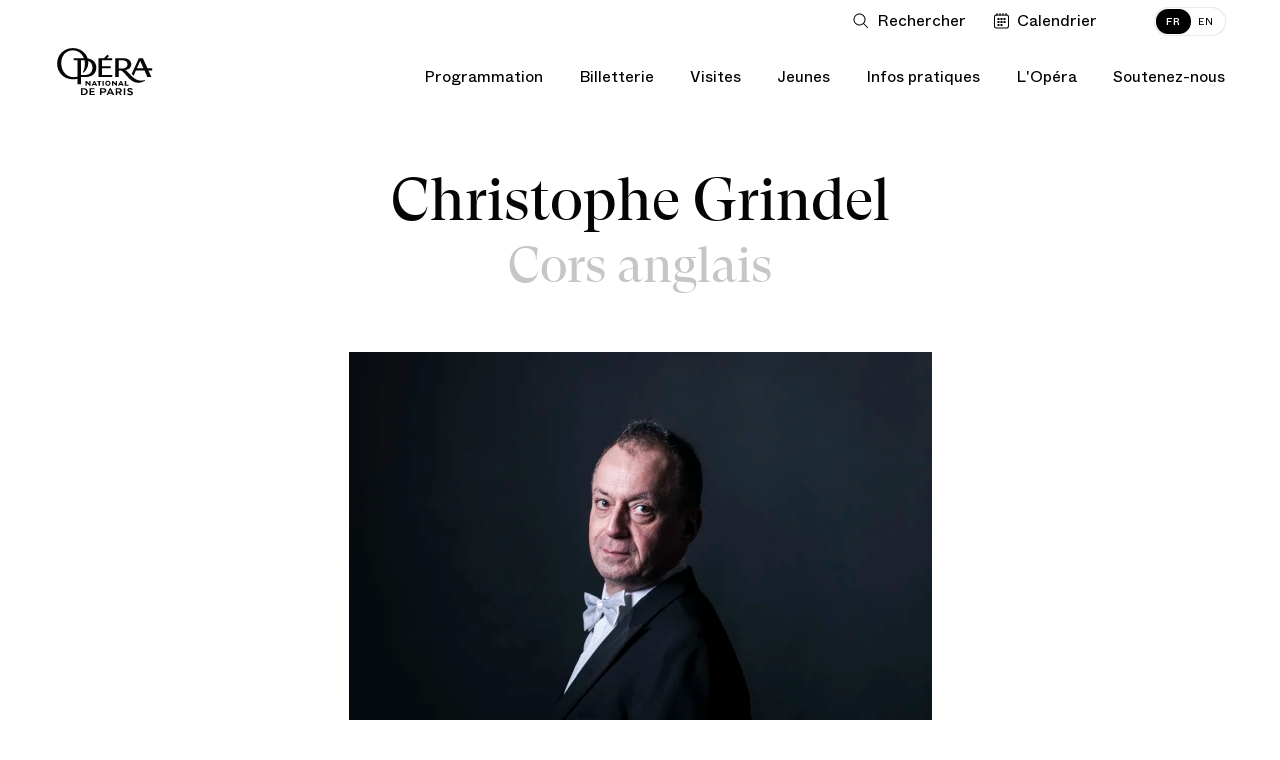

--- FILE ---
content_type: application/javascript
request_url: https://www.operadeparis.fr/dist/chunks/8823.4ce427b4b206d605b858.js
body_size: 5560
content:
(self.webpackChunkonp=self.webpackChunkonp||[]).push([[8823],{78823:function(e,t,n){!function(){"use strict";var t;try{t=n(95093)}catch(e){}e.exports=function(e){var t="function"==typeof e,n=!!window.addEventListener,a=window.document,i=window.setTimeout,s=function(e,t,a,i){n?e.addEventListener(t,a,!!i):e.attachEvent("on"+t,a)},o=function(e,t,a,i){n?e.removeEventListener(t,a,!!i):e.detachEvent("on"+t,a)},r=function(e){return e.trim?e.trim():e.replace(/^\s+|\s+$/g,"")},l=function(e,t){return-1!==(" "+e.className+" ").indexOf(" "+t+" ")},h=function(e,t){l(e,t)||(e.className=""===e.className?t:e.className+" "+t)},d=function(e,t){e.className=r((" "+e.className+" ").replace(" "+t+" "," "))},u=function(e){return/Array/.test(Object.prototype.toString.call(e))},c=function(e){return/Date/.test(Object.prototype.toString.call(e))&&!isNaN(e.getTime())},f=function(e){var t=e.getDay();return 0===t||6===t},g=function(e){return e%4==0&&e%100!=0||e%400==0},m=function(e,t){return[31,g(e)?29:28,31,30,31,30,31,31,30,31,30,31][t]},p=function(e){c(e)&&e.setHours(0,0,0,0)},y=function(e,t){return e.getTime()===t.getTime()},D=function(e,t,n){var a,i;for(a in t)(i=void 0!==e[a])&&"object"==typeof t[a]&&null!==t[a]&&void 0===t[a].nodeName?c(t[a])?n&&(e[a]=new Date(t[a].getTime())):u(t[a])?n&&(e[a]=t[a].slice(0)):e[a]=D({},t[a],n):!n&&i||(e[a]=t[a]);return e},b=function(e,t,n){var i;a.createEvent?((i=a.createEvent("HTMLEvents")).initEvent(t,!0,!1),i=D(i,n),e.dispatchEvent(i)):a.createEventObject&&(i=a.createEventObject(),i=D(i,n),e.fireEvent("on"+t,i))},v=function(e){return e.month<0&&(e.year-=Math.ceil(Math.abs(e.month)/12),e.month+=12),e.month>11&&(e.year+=Math.floor(Math.abs(e.month)/12),e.month-=12),e},_={field:null,bound:void 0,ariaLabel:"Use the arrow keys to pick a date",position:"bottom left",reposition:!0,format:"YYYY-MM-DD",toString:null,parse:null,defaultDate:null,setDefaultDate:!1,firstDay:0,firstWeekOfYearMinDays:4,formatStrict:!1,minDate:null,maxDate:null,yearRange:10,showWeekNumber:!1,pickWholeWeek:!1,minYear:0,maxYear:9999,minMonth:void 0,maxMonth:void 0,startRange:null,endRange:null,isRTL:!1,yearSuffix:"",showMonthAfterYear:!1,showDaysInNextAndPreviousMonths:!1,enableSelectionDaysInNextAndPreviousMonths:!1,numberOfMonths:1,mainCalendar:"left",container:void 0,blurFieldOnSelect:!0,i18n:{previousMonth:"Previous Month",nextMonth:"Next Month",months:["January","February","March","April","May","June","July","August","September","October","November","December"],weekdays:["Sunday","Monday","Tuesday","Wednesday","Thursday","Friday","Saturday"],weekdaysShort:["Sun","Mon","Tue","Wed","Thu","Fri","Sat"]},theme:null,events:[],onSelect:null,onOpen:null,onClose:null,onDraw:null,keyboardInput:!0},w=function(e,t,n){for(t+=e.firstDay;t>=7;)t-=7;return n?e.i18n.weekdaysShort[t]:e.i18n.weekdays[t]},k=function(e){var t=[],n="false";if(e.isEmpty){if(!e.showDaysInNextAndPreviousMonths)return'<td class="is-empty"></td>';t.push("is-outside-current-month"),e.enableSelectionDaysInNextAndPreviousMonths||t.push("is-selection-disabled")}return e.isDisabled&&t.push("is-disabled"),e.isToday&&t.push("is-today"),e.isSelected&&(t.push("is-selected"),n="true"),e.hasEvent&&t.push("has-event"),e.isInRange&&t.push("is-inrange"),e.isStartRange&&t.push("is-startrange"),e.isEndRange&&t.push("is-endrange"),'<td data-day="'+e.day+'" class="'+t.join(" ")+'" aria-selected="'+n+'"><button class="pika-button pika-day" type="button" data-pika-year="'+e.year+'" data-pika-month="'+e.month+'" data-pika-day="'+e.day+'">'+e.day+"</button></td>"},M=function(e,t){e.setHours(0,0,0,0);var n=e.getDate(),a=e.getDay(),i=t,s=i-1,o=7,r=function(e){return(e+o-1)%o};e.setDate(n+s-r(a));var l=new Date(e.getFullYear(),0,i),h=864e5,d=(e.getTime()-l.getTime())/h;return 1+Math.round((d-s+r(l.getDay()))/o)},x=function(n,a,i,s){var o=new Date(i,a,n);return'<td class="pika-week">'+(t?e(o).isoWeek():M(o,s))+"</td>"},R=function(e,t,n,a){return'<tr class="pika-row'+(n?" pick-whole-week":"")+(a?" is-selected":"")+'">'+(t?e.reverse():e).join("")+"</tr>"},N=function(e){return"<tbody>"+e.join("")+"</tbody>"},S=function(e){var t,n=[];for(e.showWeekNumber&&n.push("<th></th>"),t=0;t<7;t++)n.push('<th scope="col"><abbr title="'+w(e,t)+'">'+w(e,t,!0)+"</abbr></th>");return"<thead><tr>"+(e.isRTL?n.reverse():n).join("")+"</tr></thead>"},C=function(e,t,n,a,i,s){var o,r,l,h,d,c=e._o,f=n===c.minYear,g=n===c.maxYear,m='<div id="'+s+'" class="pika-title" role="heading" aria-live="assertive">',p=!0,y=!0;for(l=[],o=0;o<12;o++)l.push('<option value="'+(n===i?o-t:12+o-t)+'"'+(o===a?' selected="selected"':"")+(f&&o<c.minMonth||g&&o>c.maxMonth?' disabled="disabled"':"")+">"+c.i18n.months[o]+"</option>");for(h='<div class="pika-label">'+c.i18n.months[a]+'<select class="pika-select pika-select-month" tabindex="-1">'+l.join("")+"</select></div>",u(c.yearRange)?(o=c.yearRange[0],r=c.yearRange[1]+1):(o=n-c.yearRange,r=1+n+c.yearRange),l=[];o<r&&o<=c.maxYear;o++)o>=c.minYear&&l.push('<option value="'+o+'"'+(o===n?' selected="selected"':"")+">"+o+"</option>");return d='<div class="pika-label">'+n+c.yearSuffix+'<select class="pika-select pika-select-year" tabindex="-1">'+l.join("")+"</select></div>",c.showMonthAfterYear?m+=d+h:m+=h+d,f&&(0===a||c.minMonth>=a)&&(p=!1),g&&(11===a||c.maxMonth<=a)&&(y=!1),0===t&&(m+='<button class="pika-prev'+(p?"":" is-disabled")+'" type="button">'+c.i18n.previousMonth+"</button>"),t===e._o.numberOfMonths-1&&(m+='<button class="pika-next'+(y?"":" is-disabled")+'" type="button">'+c.i18n.nextMonth+"</button>"),m+"</div>"},I=function(e,t,n){return'<table cellpadding="0" cellspacing="0" class="pika-table" role="grid" aria-labelledby="'+n+'">'+S(e)+N(t)+"</table>"},T=function(o){var r=this,h=r.config(o);r._onMouseDown=function(e){if(r._v){var t=(e=e||window.event).target||e.srcElement;if(t)if(l(t,"is-disabled")||(!l(t,"pika-button")||l(t,"is-empty")||l(t.parentNode,"is-disabled")?l(t,"pika-prev")?r.prevMonth():l(t,"pika-next")&&r.nextMonth():(r.setDate(new Date(t.getAttribute("data-pika-year"),t.getAttribute("data-pika-month"),t.getAttribute("data-pika-day"))),h.bound&&i((function(){r.hide(),h.blurFieldOnSelect&&h.field&&h.field.blur()}),100))),l(t,"pika-select"))r._c=!0;else{if(!e.preventDefault)return e.returnValue=!1,!1;e.preventDefault()}}},r._onChange=function(e){var t=(e=e||window.event).target||e.srcElement;t&&(l(t,"pika-select-month")?r.gotoMonth(t.value):l(t,"pika-select-year")&&r.gotoYear(t.value))},r._onKeyChange=function(e){if(e=e||window.event,r.isVisible())switch(e.keyCode){case 13:case 27:h.field&&h.field.blur();break;case 37:r.adjustDate("subtract",1);break;case 38:r.adjustDate("subtract",7);break;case 39:r.adjustDate("add",1);break;case 40:r.adjustDate("add",7);break;case 8:case 46:r.setDate(null)}},r._parseFieldValue=function(){if(h.parse)return h.parse(h.field.value,h.format);if(t){var n=e(h.field.value,h.format,h.formatStrict);return n&&n.isValid()?n.toDate():null}return new Date(Date.parse(h.field.value))},r._onInputChange=function(e){var t;e.firedBy!==r&&(t=r._parseFieldValue(),c(t)&&r.setDate(t),r._v||r.show())},r._onInputFocus=function(){r.show()},r._onInputClick=function(){r.show()},r._onInputBlur=function(){var e=a.activeElement;do{if(l(e,"pika-single"))return}while(e=e.parentNode);r._c||(r._b=i((function(){r.hide()}),50)),r._c=!1},r._onClick=function(e){var t=(e=e||window.event).target||e.srcElement,a=t;if(t){!n&&l(t,"pika-select")&&(t.onchange||(t.setAttribute("onchange","return;"),s(t,"change",r._onChange)));do{if(l(a,"pika-single")||a===h.trigger)return}while(a=a.parentNode);r._v&&t!==h.trigger&&a!==h.trigger&&r.hide()}},r.el=a.createElement("div"),r.el.className="pika-single"+(h.isRTL?" is-rtl":"")+(h.theme?" "+h.theme:""),s(r.el,"mousedown",r._onMouseDown,!0),s(r.el,"touchend",r._onMouseDown,!0),s(r.el,"change",r._onChange),h.keyboardInput&&s(a,"keydown",r._onKeyChange),h.field&&(h.container?h.container.appendChild(r.el):h.bound?a.body.appendChild(r.el):h.field.parentNode.insertBefore(r.el,h.field.nextSibling),s(h.field,"change",r._onInputChange),h.defaultDate||(h.defaultDate=r._parseFieldValue(),h.setDefaultDate=!0));var d=h.defaultDate;c(d)?h.setDefaultDate?r.setDate(d,!0):r.gotoDate(d):r.gotoDate(new Date),h.bound?(this.hide(),r.el.className+=" is-bound",s(h.trigger,"click",r._onInputClick),s(h.trigger,"focus",r._onInputFocus),s(h.trigger,"blur",r._onInputBlur)):this.show()};return T.prototype={config:function(e){this._o||(this._o=D({},_,!0));var t=D(this._o,e,!0);t.isRTL=!!t.isRTL,t.field=t.field&&t.field.nodeName?t.field:null,t.theme="string"==typeof t.theme&&t.theme?t.theme:null,t.bound=!!(void 0!==t.bound?t.field&&t.bound:t.field),t.trigger=t.trigger&&t.trigger.nodeName?t.trigger:t.field,t.disableWeekends=!!t.disableWeekends,t.disableDayFn="function"==typeof t.disableDayFn?t.disableDayFn:null;var n=parseInt(t.numberOfMonths,10)||1;if(t.numberOfMonths=n>4?4:n,c(t.minDate)||(t.minDate=!1),c(t.maxDate)||(t.maxDate=!1),t.minDate&&t.maxDate&&t.maxDate<t.minDate&&(t.maxDate=t.minDate=!1),t.minDate&&this.setMinDate(t.minDate),t.maxDate&&this.setMaxDate(t.maxDate),u(t.yearRange)){var a=(new Date).getFullYear()-10;t.yearRange[0]=parseInt(t.yearRange[0],10)||a,t.yearRange[1]=parseInt(t.yearRange[1],10)||a}else t.yearRange=Math.abs(parseInt(t.yearRange,10))||_.yearRange,t.yearRange>100&&(t.yearRange=100);return t},toString:function(n){return n=n||this._o.format,c(this._d)?this._o.toString?this._o.toString(this._d,n):t?e(this._d).format(n):this._d.toDateString():""},getMoment:function(){return t?e(this._d):null},setMoment:function(n,a){t&&e.isMoment(n)&&this.setDate(n.toDate(),a)},getDate:function(){return c(this._d)?new Date(this._d.getTime()):null},setDate:function(e,t){if(!e)return this._d=null,this._o.field&&(this._o.field.value="",b(this._o.field,"change",{firedBy:this})),this.draw();if("string"==typeof e&&(e=new Date(Date.parse(e))),c(e)){var n=this._o.minDate,a=this._o.maxDate;c(n)&&e<n?e=n:c(a)&&e>a&&(e=a),this._d=new Date(e.getTime()),p(this._d),this.gotoDate(this._d),this._o.field&&(this._o.field.value=this.toString(),b(this._o.field,"change",{firedBy:this})),t||"function"!=typeof this._o.onSelect||this._o.onSelect.call(this,this.getDate())}},clear:function(){this.setDate(null)},gotoDate:function(e){var t=!0;if(c(e)){if(this.calendars){var n=new Date(this.calendars[0].year,this.calendars[0].month,1),a=new Date(this.calendars[this.calendars.length-1].year,this.calendars[this.calendars.length-1].month,1),i=e.getTime();a.setMonth(a.getMonth()+1),a.setDate(a.getDate()-1),t=i<n.getTime()||a.getTime()<i}t&&(this.calendars=[{month:e.getMonth(),year:e.getFullYear()}],"right"===this._o.mainCalendar&&(this.calendars[0].month+=1-this._o.numberOfMonths)),this.adjustCalendars()}},adjustDate:function(e,t){var n,a=this.getDate()||new Date,i=24*parseInt(t)*60*60*1e3;"add"===e?n=new Date(a.valueOf()+i):"subtract"===e&&(n=new Date(a.valueOf()-i)),this.setDate(n)},adjustCalendars:function(){this.calendars[0]=v(this.calendars[0]);for(var e=1;e<this._o.numberOfMonths;e++)this.calendars[e]=v({month:this.calendars[0].month+e,year:this.calendars[0].year});this.draw()},gotoToday:function(){this.gotoDate(new Date)},gotoMonth:function(e){isNaN(e)||(this.calendars[0].month=parseInt(e,10),this.adjustCalendars())},nextMonth:function(){this.calendars[0].month++,this.adjustCalendars()},prevMonth:function(){this.calendars[0].month--,this.adjustCalendars()},gotoYear:function(e){isNaN(e)||(this.calendars[0].year=parseInt(e,10),this.adjustCalendars())},setMinDate:function(e){e instanceof Date?(p(e),this._o.minDate=e,this._o.minYear=e.getFullYear(),this._o.minMonth=e.getMonth()):(this._o.minDate=_.minDate,this._o.minYear=_.minYear,this._o.minMonth=_.minMonth,this._o.startRange=_.startRange),this.draw()},setMaxDate:function(e){e instanceof Date?(p(e),this._o.maxDate=e,this._o.maxYear=e.getFullYear(),this._o.maxMonth=e.getMonth()):(this._o.maxDate=_.maxDate,this._o.maxYear=_.maxYear,this._o.maxMonth=_.maxMonth,this._o.endRange=_.endRange),this.draw()},setStartRange:function(e){this._o.startRange=e},setEndRange:function(e){this._o.endRange=e},draw:function(e){if(this._v||e){var t,n=this._o,a=n.minYear,s=n.maxYear,o=n.minMonth,r=n.maxMonth,l="";this._y<=a&&(this._y=a,!isNaN(o)&&this._m<o&&(this._m=o)),this._y>=s&&(this._y=s,!isNaN(r)&&this._m>r&&(this._m=r));for(var h=0;h<n.numberOfMonths;h++)t="pika-title-"+Math.random().toString(36).replace(/[^a-z]+/g,"").substr(0,2),l+='<div class="pika-lendar">'+C(this,h,this.calendars[h].year,this.calendars[h].month,this.calendars[0].year,t)+this.render(this.calendars[h].year,this.calendars[h].month,t)+"</div>";this.el.innerHTML=l,n.bound&&"hidden"!==n.field.type&&i((function(){n.trigger.focus()}),1),"function"==typeof this._o.onDraw&&this._o.onDraw(this),n.bound&&n.field.setAttribute("aria-label",n.ariaLabel)}},adjustPosition:function(){var e,t,n,i,s,o,r,l,u,c,f,g;if(!this._o.container){if(this.el.style.position="absolute",t=e=this._o.trigger,n=this.el.offsetWidth,i=this.el.offsetHeight,s=window.innerWidth||a.documentElement.clientWidth,o=window.innerHeight||a.documentElement.clientHeight,r=window.pageYOffset||a.body.scrollTop||a.documentElement.scrollTop,f=!0,g=!0,"function"==typeof e.getBoundingClientRect)l=(c=e.getBoundingClientRect()).left+window.pageXOffset,u=c.bottom+window.pageYOffset;else for(l=t.offsetLeft,u=t.offsetTop+t.offsetHeight;t=t.offsetParent;)l+=t.offsetLeft,u+=t.offsetTop;(this._o.reposition&&l+n>s||this._o.position.indexOf("right")>-1&&l-n+e.offsetWidth>0)&&(l=l-n+e.offsetWidth,f=!1),(this._o.reposition&&u+i>o+r||this._o.position.indexOf("top")>-1&&u-i-e.offsetHeight>0)&&(u=u-i-e.offsetHeight,g=!1),this.el.style.left=l+"px",this.el.style.top=u+"px",h(this.el,f?"left-aligned":"right-aligned"),h(this.el,g?"bottom-aligned":"top-aligned"),d(this.el,f?"right-aligned":"left-aligned"),d(this.el,g?"top-aligned":"bottom-aligned")}},render:function(e,t,n){var a=this._o,i=new Date,s=m(e,t),o=new Date(e,t,1).getDay(),r=[],l=[];p(i),a.firstDay>0&&(o-=a.firstDay)<0&&(o+=7);for(var h=0===t?11:t-1,d=11===t?0:t+1,u=0===t?e-1:e,g=11===t?e+1:e,D=m(u,h),b=s+o,v=b;v>7;)v-=7;b+=7-v;for(var _=!1,w=0,M=0;w<b;w++){var N=new Date(e,t,w-o+1),S=!!c(this._d)&&y(N,this._d),C=y(N,i),T=-1!==a.events.indexOf(N.toDateString()),Y=w<o||w>=s+o,E=w-o+1,O=t,j=e,W=a.startRange&&y(a.startRange,N),F=a.endRange&&y(a.endRange,N),A=a.startRange&&a.endRange&&a.startRange<N&&N<a.endRange;Y&&(w<o?(E=D+E,O=h,j=u):(E-=s,O=d,j=g));var L={day:E,month:O,year:j,hasEvent:T,isSelected:S,isToday:C,isDisabled:a.minDate&&N<a.minDate||a.maxDate&&N>a.maxDate||a.disableWeekends&&f(N)||a.disableDayFn&&a.disableDayFn(N),isEmpty:Y,isStartRange:W,isEndRange:F,isInRange:A,showDaysInNextAndPreviousMonths:a.showDaysInNextAndPreviousMonths,enableSelectionDaysInNextAndPreviousMonths:a.enableSelectionDaysInNextAndPreviousMonths};a.pickWholeWeek&&S&&(_=!0),l.push(k(L)),7==++M&&(a.showWeekNumber&&l.unshift(x(w-o,t,e,a.firstWeekOfYearMinDays)),r.push(R(l,a.isRTL,a.pickWholeWeek,_)),l=[],M=0,_=!1)}return I(a,r,n)},isVisible:function(){return this._v},show:function(){this.isVisible()||(this._v=!0,this.draw(),d(this.el,"is-hidden"),this._o.bound&&(s(a,"click",this._onClick),this.adjustPosition()),"function"==typeof this._o.onOpen&&this._o.onOpen.call(this))},hide:function(){var e=this._v;!1!==e&&(this._o.bound&&o(a,"click",this._onClick),this._o.container||(this.el.style.position="static",this.el.style.left="auto",this.el.style.top="auto"),h(this.el,"is-hidden"),this._v=!1,void 0!==e&&"function"==typeof this._o.onClose&&this._o.onClose.call(this))},destroy:function(){var e=this._o;this.hide(),o(this.el,"mousedown",this._onMouseDown,!0),o(this.el,"touchend",this._onMouseDown,!0),o(this.el,"change",this._onChange),e.keyboardInput&&o(a,"keydown",this._onKeyChange),e.field&&(o(e.field,"change",this._onInputChange),e.bound&&(o(e.trigger,"click",this._onInputClick),o(e.trigger,"focus",this._onInputFocus),o(e.trigger,"blur",this._onInputBlur))),this.el.parentNode&&this.el.parentNode.removeChild(this.el)}},T}(t)}()}}]);

--- FILE ---
content_type: application/javascript
request_url: https://www.operadeparis.fr/dist/chunks/free-subscription-free-subscription-shows.9ff5f55a271e852ed4d0.js
body_size: 5697
content:
"use strict";(self.webpackChunkonp=self.webpackChunkonp||[]).push([[1530,3093,9683],{87462:(e,t,n)=>{n.r(t),n.d(t,{displayShowsList:()=>k});const r={Optima:"#b9a365",Cat1:"#e7666c",Cat2:"#48a5d4",Cat3:"#dc8ebd",Cat4:"#84d5f7",Cat5:"#7e78b8",Cat6:"#68b69c",Cat7:"#fbb047",Cat8:"#c6de89",Cat9:"#714b44"};function o(e,t){return function(e){if(Array.isArray(e))return e}(e)||function(e,t){var n=null==e?null:"undefined"!=typeof Symbol&&e[Symbol.iterator]||e["@@iterator"];if(null!=n){var r,o,c,i,s=[],a=!0,l=!1;try{if(c=(n=n.call(e)).next,0===t){if(Object(n)!==n)return;a=!1}else for(;!(a=(r=c.call(n)).done)&&(s.push(r.value),s.length!==t);a=!0);}catch(e){l=!0,o=e}finally{try{if(!a&&null!=n.return&&(i=n.return(),Object(i)!==i))return}finally{if(l)throw o}}return s}}(e,t)||function(e,t){if(e){if("string"==typeof e)return c(e,t);var n={}.toString.call(e).slice(8,-1);return"Object"===n&&e.constructor&&(n=e.constructor.name),"Map"===n||"Set"===n?Array.from(e):"Arguments"===n||/^(?:Ui|I)nt(?:8|16|32)(?:Clamped)?Array$/.test(n)?c(e,t):void 0}}(e,t)||function(){throw new TypeError("Invalid attempt to destructure non-iterable instance.\nIn order to be iterable, non-array objects must have a [Symbol.iterator]() method.")}()}function c(e,t){(null==t||t>e.length)&&(t=e.length);for(var n=0,r=Array(t);n<t;n++)r[n]=e[n];return r}var i=function(e){return e?'<p class="component-free-subscription--shows-card__content-type">\n                '.concat(e,"\n            </p>"):""},s=function(e,t){return e.title_en||e.sub_title?'<div class="component-free-subscription--shows-card__content-infos">\n                <p class="component-free-subscription--shows-card__content-title">\n                    '.concat("en"===t?e.title_en:e.title_fr,'\n                </p>\n                <p class="component-free-subscription--shows-card__content-subtitle">\n                    ').concat("en"===t?e.sub_title_en||e.sub_title:e.sub_title_fr||e.sub_title,"\n                </p>\n            </div>"):""},a=function(e){if(!e)return"";var t=l(e);return'<div class="component-free-subscription--shows-card__content-place '.concat(t,'">\n                <span>').concat(e,"</span>\n            </div>")},l=function(e){var t="";switch(e){case"Palais Garnier":t="maz-icon-palais-garnier";break;case"Opéra Bastille":t="maz-icon-opera-bastille";break;case"Philharmonie de Paris":t="maz-icon-philharmonie-de-paris"}return t},p=function(e,t){return e.opening_area_fr||e.opening_area_en?'<div class="component-free-subscription--shows-card__content-dates maz-icon-calendar">\n                <span>'.concat("en"===t?e.opening_area_en:e.opening_area_fr,"</span>\n            </div>"):""},u=function(e,t){if(!e)return"";var n="en"===t?"Enjoy ".concat(e.promotion_by_4," from 6 shows"):"Profitez de ".concat(e.promotion_by_4," à partir de 4 spectacles"),r="en"===t?"Enjoy ".concat(e.promotion_by_6," from 6 shows"):"Profitez de ".concat(e.promotion_by_6," à partir de 6 spectacles");return"\n            ".concat(e.promotion_by_6&&"0%"!==e.promotion_by_6?'<p class="change_prices">'.concat(r,"</p>"):"","\n            ").concat(e.promotion_by_4&&"0%"!==e.promotion_by_4?'<p class="change_prices hidden">'.concat(n,"</p>"):"","\n        ")},d=function(e){if(!e&&!e.categories)return"";var t="",n=e.ring_earlybird?parseInt(e.ring_earlybird,10):parseInt(e.promotion_by_4,10),c=e.ring_general_public?parseInt(e.ring_general_public,10):parseInt(e.promotion_by_6,10);if(e.promotion_by_4&&e.promotion_by_6)for(var i=0,s=Object.entries(e.categories);i<s.length;i++){var a=o(s[i],2)[1];a.price&&(t+='<li class="component-free-subscription--shows-card-prices-content-li"\n                                            style="--bullet-color: '.concat(r[a.name]||"000",'"\n                                     >\n                                        <div class="component-free-subscription--shows-card-prices-content-li-wrapper">\n                                            <p class="category-title">').concat(a.title,'</span>\n                                            <div class="component-free-subscription--shows-card-prices-content-li-wrapper-prices">\n                                                ').concat("0%"!==e.promotion_by_4?'<p class="old_price">'.concat(a.price," €</p>"):"",'\n                                                <p class="new_price">').concat(Math.round(a.price-a.price*n/100),' €</p>\n                                            </div>\n                                            <div class="component-free-subscription--shows-card-prices-content-li-wrapper-prices hidden">\n                                            ').concat("0%"!==e.promotion_by_6?'<p class="old_price">'.concat(a.price," €</p>"):"",'\n                                                <p class="new_price">').concat(Math.round(a.price-a.price*c/100)," €</p>\n                                            </div>\n                                        </div>\n                                    </li>"))}else if(e.ring_earlybird&&e.ring_general_public)for(var l=0,p=Object.entries(e.categories);l<p.length;l++){var u=o(p[l],2)[1];u.price&&(t+='<li class="component-free-subscription--shows-card-prices-content-li"\n                                            style="--bullet-color: '.concat(r[u.name]||"000",'"\n                                     >\n                                        <div class="component-free-subscription--shows-card-prices-content-li-wrapper">\n                                            <p class="category-title">').concat(u.title,'</span>\n                                            <div class="component-free-subscription--shows-card-prices-content-li-wrapper-prices--general_public">\n                                                ').concat("0%"!==e.ring_earlybird?'<p class="old_price">'.concat(u.price," €</p>"):"",'\n                                                <p class="new_price">').concat(Math.round(u.price-u.price*n/100),' €</p>\n                                            </div>\n                                            <div class="component-free-subscription--shows-card-prices-content-li-wrapper-prices--general_public hidden">\n                                            ').concat("0%"!==e.ring_general_public?'<p class="old_price">'.concat(u.price," €</p>"):"",'\n                                                <p class="new_price">').concat(Math.round(u.price-u.price*c/100)," €</p>\n                                            </div>\n                                        </div>\n                                    </li>"))}else for(var d=0,f=Object.entries(e.categories);d<f.length;d++){var h=o(f[d],2)[1];h.price&&(t+='<li class="component-free-subscription--shows-card-prices-content-li"\n                                            style="--bullet-color: '.concat(r[h.name]||"000",'"\n                                     >\n                                        <div class="component-free-subscription--shows-card-prices-content-li-wrapper">\n                                            <p class="category-title">').concat(h.title,'</span>\n                                            <div class="component-free-subscription--shows-card-prices-content-li-wrapper-prices">\n                                                <p class="new_price">').concat(h.price,' €</p>\n                                            </div>\n                                            <div class="component-free-subscription--shows-card-prices-content-li-wrapper-prices hidden">\n                                                <p class="new_price">').concat(h.price," €</p>\n                                            </div>\n                                        </div>\n                                    </li>"))}return t},f=function(e){var t=document.querySelectorAll(".component-free-subscription--shows-card-prices-content-li-wrapper-prices"),n=document.querySelectorAll(".component-free-subscription--shows-card-prices-content-li-wrapper-prices--general_public"),r=document.querySelectorAll(".component-free-subscription--shows-card__content-promotion"),o=document.querySelectorAll(".component-free-subscription--shows-card__content-link .change_prices");document.querySelectorAll(".component-free-subscription--shows-card").forEach((function(t){"select_4"===e&&t.classList.contains("emptyPromotionBy4")||"select_6"===e&&t.classList.contains("emptyPromotionBy6")?t.classList.add("hidden"):t.classList.remove("hidden")})),n.forEach((function(e){return e.classList.toggle("hidden")})),t.forEach((function(e){return e.classList.toggle("hidden")})),r.forEach((function(e){return e.classList.toggle("hidden")})),o.forEach((function(e){return e.classList.toggle("hidden")}))},h=document.querySelector(".select-selected--promotion"),m=document.querySelector(".select-selected--general_public"),v=document.querySelector(".select-items--promotion"),b=document.querySelector(".select-items--general_public"),y=document.querySelectorAll(".select-items--promotion div"),_=document.querySelectorAll(".select-items--general_public div"),w=document.querySelector(".component-free-subscription-prices--shows-select-number-of-shows--promotion"),g=document.querySelector(".component-free-subscription-prices--shows-select-number-of-shows--general_public"),L=w.value,E=g.value,S=function(){var e=document.querySelector(".component-free-subscription-prices--shows-select-number-of-shows"),t=document.querySelector(".select-selected"),n="select_4"===e.value?"select_6":"select_4";if(n!==L){e.value=n;var r=document.querySelector('.select-items div[data-value="'.concat(n,'"]'));r&&(t.innerHTML="".concat(r.textContent,' <span class="button-icon button-icon--right maz-icon-filters-arrow"></span>')),w.value=e.value,f(n),L=n}};h.addEventListener("click",(function(){v.classList.toggle("select-hide")})),m.addEventListener("click",(function(){b.classList.toggle("select-hide")})),y.forEach((function(e){e.addEventListener("click",(function(){var e=this.getAttribute("data-value");e!==L&&(h.innerHTML="".concat(this.textContent,' <span class="button-icon button-icon--right maz-icon-filters-arrow"></span>'),w.value=e,L=e,f(e)),v.classList.add("select-hide")}))})),_.forEach((function(e){e.addEventListener("click",(function(){var e=this.getAttribute("data-value");e!==E&&(m.innerHTML="".concat(this.textContent,' <span class="button-icon button-icon--right maz-icon-filters-arrow"></span>'),g.value=e,E=e,f(e)),b.classList.add("select-hide")}))})),document.addEventListener("click",(function(e){h.contains(e.target)||v.contains(e.target)||v.classList.add("select-hide"),m.contains(e.target)||b.contains(e.target)||b.classList.add("select-hide")}));var k=function(e){var t=document.documentElement.getAttribute("lang"),n="fr"===t?"Nouveau":"New",r=document.querySelector(".component-free-subscription-prices--shows"),o=document.querySelector(".component-free-subscription-prices--shows-select"),c=document.querySelector(".component-free-subscription-prices--shows-select--general_public"),l=document.createElement("ul");l.className="component-free-subscription-prices--shows-list",e.forEach((function(e){var r=!e.promotion_by_4,f=!e.promotion_by_6,h=!e.ring_earlybird,m=!e.ring_general_public;if(r||f){h||m||c.classList.remove("hidden");var v=document.createElement("li");v.className="component-free-subscription--shows-card",v.innerHTML='\n            <div class="component-free-subscription--shows-card-infos">\n                <div class="component-free-subscription--shows-card__content-head">\n                    '.concat(i(e.genre),'\n                    <div class="component-free-subscription--shows-card__content-tag">\n                        ').concat(e.is_new?'<p class="component-free-subscription--shows-card__content-isnew">'.concat(n,"</p>"):"",'\n                    </div>\n                </div>\n                <a\n                    href="').concat("en"===t?e.link_en:e.link_fr,'"\n                    class="component-free-subscription--shows-card__content-linkShow"\n                >\n                    ').concat(s(e,t),"\n                </a>\n                ").concat(a(e.venue),"\n                ").concat(p(e,t),'\n                <div class="component-free-subscription--shows-card__content-link free-subscription-desktop">\n                    ').concat(u(e,t),'\n                </div>\n            </div>\n            <div class="component-free-subscription--shows-card-prices-content">\n                <ul class="component-free-subscription--shows-card-prices-content-ul">\n                    ').concat(d(e),'\n                </ul>\n            </div>\n            <div class="component-free-subscription--shows-card__content-link free-subscription-mobile">\n                    ').concat(u(e,t),"\n            </div>"),l.appendChild(v)}else{o.classList.remove("hidden");var b=document.createElement("li");b.className="component-free-subscription--shows-card ".concat(r?"emptyPromotionBy4 hidden":""," ").concat(f?"emptyPromotionBy6":""),b.innerHTML='\n            <div class="component-free-subscription--shows-card-infos">\n                <div class="component-free-subscription--shows-card__content-head">\n                    '.concat(i(e.genre),'\n                    <div class="component-free-subscription--shows-card__content-tag">\n                        ').concat(e.is_new?'<p class="component-free-subscription--shows-card__content-isnew">'.concat(n,"</p>"):"","\n                        ").concat("0%"!==e.promotion_by_4?'<p class="component-free-subscription--shows-card__content-promotion">-'.concat(e.promotion_by_4,"</p>"):"","\n                        ").concat("0%"!==e.promotion_by_6?'<p class="component-free-subscription--shows-card__content-promotion hidden">-'.concat(e.promotion_by_6,"</p>"):"",'\n                    </div>\n                </div>\n                <a\n                    href="').concat("en"===t?e.link_en:e.link_fr,'"\n                    class="component-free-subscription--shows-card__content-linkShow"\n                >\n                    ').concat(s(e,t),"\n                </a>\n                ").concat(a(e.venue),"\n                ").concat(p(e,t),'\n                <div class="component-free-subscription--shows-card__content-link free-subscription-desktop">\n                    ').concat(u(e,t),'\n                </div>\n            </div>\n            <div class="component-free-subscription--shows-card-prices-content">\n                <ul class="component-free-subscription--shows-card-prices-content-ul">\n                    ').concat(d(e),'\n                </ul>\n            </div>\n            <div class="component-free-subscription--shows-card__content-link free-subscription-mobile">\n                    ').concat(u(e,t),"\n            </div>"),l.appendChild(b)}})),r.appendChild(l),document.querySelectorAll(".component-free-subscription--shows-card__content-link.free-subscription-desktop").forEach((function(e){e.addEventListener("click",S)})),document.querySelectorAll(".component-free-subscription--shows-card__content-link.free-subscription-mobile").forEach((function(e){e.addEventListener("click",S)}))}},96888:(e,t,n)=>{n.r(t),n.d(t,{default:()=>i});var r=n(33354),o=n(87462),c=n(90137);const i=function(e){var t=e.closest(".component-drawer"),n=function(){(0,r.getShowList)().then((function(e){null!==e&&(0,o.displayShowsList)(e)}))};(0,c.onDrawerOpen)(t,n)}},33354:(e,t,n)=>{function r(e){return r="function"==typeof Symbol&&"symbol"==typeof Symbol.iterator?function(e){return typeof e}:function(e){return e&&"function"==typeof Symbol&&e.constructor===Symbol&&e!==Symbol.prototype?"symbol":typeof e},r(e)}function o(){o=function(){return t};var e,t={},n=Object.prototype,c=n.hasOwnProperty,i=Object.defineProperty||function(e,t,n){e[t]=n.value},s="function"==typeof Symbol?Symbol:{},a=s.iterator||"@@iterator",l=s.asyncIterator||"@@asyncIterator",p=s.toStringTag||"@@toStringTag";function u(e,t,n){return Object.defineProperty(e,t,{value:n,enumerable:!0,configurable:!0,writable:!0}),e[t]}try{u({},"")}catch(e){u=function(e,t,n){return e[t]=n}}function d(e,t,n,r){var o=t&&t.prototype instanceof _?t:_,c=Object.create(o.prototype),s=new P(r||[]);return i(c,"_invoke",{value:O(e,n,s)}),c}function f(e,t,n){try{return{type:"normal",arg:e.call(t,n)}}catch(e){return{type:"throw",arg:e}}}t.wrap=d;var h="suspendedStart",m="suspendedYield",v="executing",b="completed",y={};function _(){}function w(){}function g(){}var L={};u(L,a,(function(){return this}));var E=Object.getPrototypeOf,S=E&&E(E(T([])));S&&S!==n&&c.call(S,a)&&(L=S);var k=g.prototype=_.prototype=Object.create(L);function x(e){["next","throw","return"].forEach((function(t){u(e,t,(function(e){return this._invoke(t,e)}))}))}function j(e,t){function n(o,i,s,a){var l=f(e[o],e,i);if("throw"!==l.type){var p=l.arg,u=p.value;return u&&"object"==r(u)&&c.call(u,"__await")?t.resolve(u.__await).then((function(e){n("next",e,s,a)}),(function(e){n("throw",e,s,a)})):t.resolve(u).then((function(e){p.value=e,s(p)}),(function(e){return n("throw",e,s,a)}))}a(l.arg)}var o;i(this,"_invoke",{value:function(e,r){function c(){return new t((function(t,o){n(e,r,t,o)}))}return o=o?o.then(c,c):c()}})}function O(t,n,r){var o=h;return function(c,i){if(o===v)throw Error("Generator is already running");if(o===b){if("throw"===c)throw i;return{value:e,done:!0}}for(r.method=c,r.arg=i;;){var s=r.delegate;if(s){var a=q(s,r);if(a){if(a===y)continue;return a}}if("next"===r.method)r.sent=r._sent=r.arg;else if("throw"===r.method){if(o===h)throw o=b,r.arg;r.dispatchException(r.arg)}else"return"===r.method&&r.abrupt("return",r.arg);o=v;var l=f(t,n,r);if("normal"===l.type){if(o=r.done?b:m,l.arg===y)continue;return{value:l.arg,done:r.done}}"throw"===l.type&&(o=b,r.method="throw",r.arg=l.arg)}}}function q(t,n){var r=n.method,o=t.iterator[r];if(o===e)return n.delegate=null,"throw"===r&&t.iterator.return&&(n.method="return",n.arg=e,q(t,n),"throw"===n.method)||"return"!==r&&(n.method="throw",n.arg=new TypeError("The iterator does not provide a '"+r+"' method")),y;var c=f(o,t.iterator,n.arg);if("throw"===c.type)return n.method="throw",n.arg=c.arg,n.delegate=null,y;var i=c.arg;return i?i.done?(n[t.resultName]=i.value,n.next=t.nextLoc,"return"!==n.method&&(n.method="next",n.arg=e),n.delegate=null,y):i:(n.method="throw",n.arg=new TypeError("iterator result is not an object"),n.delegate=null,y)}function A(e){var t={tryLoc:e[0]};1 in e&&(t.catchLoc=e[1]),2 in e&&(t.finallyLoc=e[2],t.afterLoc=e[3]),this.tryEntries.push(t)}function C(e){var t=e.completion||{};t.type="normal",delete t.arg,e.completion=t}function P(e){this.tryEntries=[{tryLoc:"root"}],e.forEach(A,this),this.reset(!0)}function T(t){if(t||""===t){var n=t[a];if(n)return n.call(t);if("function"==typeof t.next)return t;if(!isNaN(t.length)){var o=-1,i=function n(){for(;++o<t.length;)if(c.call(t,o))return n.value=t[o],n.done=!1,n;return n.value=e,n.done=!0,n};return i.next=i}}throw new TypeError(r(t)+" is not iterable")}return w.prototype=g,i(k,"constructor",{value:g,configurable:!0}),i(g,"constructor",{value:w,configurable:!0}),w.displayName=u(g,p,"GeneratorFunction"),t.isGeneratorFunction=function(e){var t="function"==typeof e&&e.constructor;return!!t&&(t===w||"GeneratorFunction"===(t.displayName||t.name))},t.mark=function(e){return Object.setPrototypeOf?Object.setPrototypeOf(e,g):(e.__proto__=g,u(e,p,"GeneratorFunction")),e.prototype=Object.create(k),e},t.awrap=function(e){return{__await:e}},x(j.prototype),u(j.prototype,l,(function(){return this})),t.AsyncIterator=j,t.async=function(e,n,r,o,c){void 0===c&&(c=Promise);var i=new j(d(e,n,r,o),c);return t.isGeneratorFunction(n)?i:i.next().then((function(e){return e.done?e.value:i.next()}))},x(k),u(k,p,"Generator"),u(k,a,(function(){return this})),u(k,"toString",(function(){return"[object Generator]"})),t.keys=function(e){var t=Object(e),n=[];for(var r in t)n.push(r);return n.reverse(),function e(){for(;n.length;){var r=n.pop();if(r in t)return e.value=r,e.done=!1,e}return e.done=!0,e}},t.values=T,P.prototype={constructor:P,reset:function(t){if(this.prev=0,this.next=0,this.sent=this._sent=e,this.done=!1,this.delegate=null,this.method="next",this.arg=e,this.tryEntries.forEach(C),!t)for(var n in this)"t"===n.charAt(0)&&c.call(this,n)&&!isNaN(+n.slice(1))&&(this[n]=e)},stop:function(){this.done=!0;var e=this.tryEntries[0].completion;if("throw"===e.type)throw e.arg;return this.rval},dispatchException:function(t){if(this.done)throw t;var n=this;function r(r,o){return s.type="throw",s.arg=t,n.next=r,o&&(n.method="next",n.arg=e),!!o}for(var o=this.tryEntries.length-1;o>=0;--o){var i=this.tryEntries[o],s=i.completion;if("root"===i.tryLoc)return r("end");if(i.tryLoc<=this.prev){var a=c.call(i,"catchLoc"),l=c.call(i,"finallyLoc");if(a&&l){if(this.prev<i.catchLoc)return r(i.catchLoc,!0);if(this.prev<i.finallyLoc)return r(i.finallyLoc)}else if(a){if(this.prev<i.catchLoc)return r(i.catchLoc,!0)}else{if(!l)throw Error("try statement without catch or finally");if(this.prev<i.finallyLoc)return r(i.finallyLoc)}}}},abrupt:function(e,t){for(var n=this.tryEntries.length-1;n>=0;--n){var r=this.tryEntries[n];if(r.tryLoc<=this.prev&&c.call(r,"finallyLoc")&&this.prev<r.finallyLoc){var o=r;break}}o&&("break"===e||"continue"===e)&&o.tryLoc<=t&&t<=o.finallyLoc&&(o=null);var i=o?o.completion:{};return i.type=e,i.arg=t,o?(this.method="next",this.next=o.finallyLoc,y):this.complete(i)},complete:function(e,t){if("throw"===e.type)throw e.arg;return"break"===e.type||"continue"===e.type?this.next=e.arg:"return"===e.type?(this.rval=this.arg=e.arg,this.method="return",this.next="end"):"normal"===e.type&&t&&(this.next=t),y},finish:function(e){for(var t=this.tryEntries.length-1;t>=0;--t){var n=this.tryEntries[t];if(n.finallyLoc===e)return this.complete(n.completion,n.afterLoc),C(n),y}},catch:function(e){for(var t=this.tryEntries.length-1;t>=0;--t){var n=this.tryEntries[t];if(n.tryLoc===e){var r=n.completion;if("throw"===r.type){var o=r.arg;C(n)}return o}}throw Error("illegal catch attempt")},delegateYield:function(t,n,r){return this.delegate={iterator:T(t),resultName:n,nextLoc:r},"next"===this.method&&(this.arg=e),y}},t}function c(e,t,n,r,o,c,i){try{var s=e[c](i),a=s.value}catch(e){return void n(e)}s.done?t(a):Promise.resolve(a).then(r,o)}n.r(t),n.d(t,{getShowList:()=>i});var i=function(){var e,t=(e=o().mark((function e(){var t,n,r;return o().wrap((function(e){for(;;)switch(e.prev=e.next){case 0:return t=document.getElementById("component-subscriptions-switcher__prices-cta-free"),n="/ajax/subscriptions/free-subscription/prices/".concat(t.getAttribute("data-grid-type")),r={method:"GET",headers:{"Content-Type":"application/json",pragma:"no-cache","cache-control":"no-cache"}},e.abrupt("return",fetch(n,r).then((function(e){return e.json()})).then((function(e){if(e.error)throw console.error("API Error: ".concat(e.error)),new Error(e.error);return e})).catch((function(){return console.error("Error in fetching agenda details"),document.getElementById("component-subscriptions-switcher__prices-cta-free").remove(),document.querySelector(".component-drawer--subscription-prices").remove(),document.documentElement.classList.remove("scroll-locked"),document.body.style.overflow="",null})));case 4:case"end":return e.stop()}}),e)})),function(){var t=this,n=arguments;return new Promise((function(r,o){var i=e.apply(t,n);function s(e){c(i,r,o,s,a,"next",e)}function a(e){c(i,r,o,s,a,"throw",e)}s(void 0)}))});return function(){return t.apply(this,arguments)}}()}}]);

--- FILE ---
content_type: image/svg+xml
request_url: https://www.operadeparis.fr/images/follow_us/weibo.svg
body_size: 1699
content:
<?xml version="1.0" standalone="no"?>
<!DOCTYPE svg PUBLIC "-//W3C//DTD SVG 20010904//EN"
 "http://www.w3.org/TR/2001/REC-SVG-20010904/DTD/svg10.dtd">
<svg version="1.0" xmlns="http://www.w3.org/2000/svg"
 width="2400.000000pt" height="1942.000000pt" viewBox="0 0 2400.000000 1942.000000"
 preserveAspectRatio="xMidYMid meet">

<g transform="translate(0.000000,1942.000000) scale(0.100000,-0.100000)"
fill="#000000" stroke="none">
<path d="M16865 18614 c-396 -26 -872 -99 -1032 -159 -355 -134 -584 -513
-534 -887 42 -319 249 -578 547 -687 164 -60 316 -65 554 -17 394 78 831 94
1250 46 780 -89 1506 -393 2125 -888 162 -130 496 -466 629 -632 314 -394 550
-830 705 -1300 253 -770 272 -1620 55 -2395 -88 -315 -86 -304 -86 -425 -1
-226 74 -417 225 -577 83 -88 138 -129 232 -176 456 -228 1000 -13 1173 462
72 199 167 591 217 891 82 499 96 1071 39 1580 -202 1809 -1242 3417 -2818
4359 -733 437 -1573 707 -2471 791 -112 11 -702 21 -810 14z"/>
<path d="M10005 16100 c-1077 -66 -2473 -674 -3875 -1688 -1276 -923 -2576
-2225 -3486 -3492 -946 -1318 -1491 -2595 -1620 -3800 -23 -206 -25 -684 -6
-870 151 -1418 973 -2629 2464 -3629 43 -28 158 -100 255 -160 1349 -821 3078
-1373 4938 -1575 473 -52 844 -74 1355 -82 1279 -21 2564 128 3755 436 860
222 1628 508 2395 891 781 391 1454 838 2065 1369 179 156 585 565 732 737
726 850 1125 1698 1204 2557 14 157 6 488 -15 634 -140 937 -728 1694 -1741
2240 -267 144 -570 270 -920 381 -261 83 -333 126 -375 223 -31 72 -24 162 23
295 127 355 153 436 192 588 72 283 95 455 95 705 0 374 -81 658 -264 924
-294 431 -811 682 -1536 746 -258 22 -701 8 -1025 -35 -671 -88 -1402 -291
-2208 -614 -276 -111 -344 -131 -467 -137 -86 -5 -99 -3 -139 18 -70 36 -86
66 -85 156 0 62 10 109 48 237 239 803 255 1490 47 2005 -186 459 -561 768
-1076 888 -196 46 -489 67 -730 52z m1010 -5310 c1187 -87 2189 -347 3085
-801 1212 -613 1991 -1489 2240 -2519 55 -230 74 -396 74 -670 0 -254 -11
-372 -54 -586 -233 -1161 -1164 -2263 -2572 -3042 -1173 -649 -2552 -1023
-4063 -1103 -247 -13 -939 -7 -1150 10 -686 56 -1242 153 -1810 316 -1812 521
-3095 1597 -3451 2894 -73 266 -104 499 -104 785 0 470 104 908 324 1361 222
457 493 824 912 1235 470 461 1005 833 1684 1174 395 197 736 338 1165 479
775 255 1644 419 2470 467 105 6 215 12 245 14 105 7 866 -3 1005 -14z"/>
<path d="M9330 9029 c-687 -58 -1365 -294 -1935 -674 -781 -520 -1308 -1262
-1479 -2083 -42 -204 -51 -294 -51 -547 1 -276 14 -390 75 -631 48 -187 92
-309 179 -489 365 -755 1072 -1302 1986 -1535 664 -170 1381 -154 2067 44
1307 379 2304 1355 2586 2531 119 495 97 1004 -63 1465 -132 377 -339 704
-635 1001 -524 525 -1260 848 -2095 919 -138 11 -496 11 -635 -1z m883 -2034
c194 -50 298 -191 284 -383 -17 -227 -226 -420 -476 -439 -222 -17 -395 113
-426 318 -17 114 41 257 145 360 132 131 313 186 473 144z m-1684 -505 c217
-23 403 -92 559 -210 316 -238 441 -632 325 -1030 -149 -516 -638 -900 -1208
-949 -777 -67 -1322 552 -1109 1259 159 525 700 917 1295 939 20 0 82 -4 138
-9z"/>
<path d="M16925 15620 c-382 -39 -543 -97 -696 -249 -95 -95 -146 -177 -187
-299 -23 -68 -26 -94 -26 -217 -1 -132 1 -145 31 -228 43 -123 86 -189 180
-284 66 -66 99 -90 175 -127 172 -85 287 -100 483 -65 178 32 413 32 562 1
529 -113 933 -495 1066 -1007 66 -254 62 -451 -14 -754 -62 -243 -52 -382 38
-571 39 -81 59 -107 137 -185 100 -100 176 -146 306 -187 98 -30 289 -32 390
-4 206 57 375 198 466 391 56 118 115 348 151 590 27 185 24 591 -6 784 -116
751 -508 1408 -1106 1855 -387 289 -808 464 -1290 536 -161 24 -514 34 -660
20z"/>
</g>
</svg>


--- FILE ---
content_type: application/javascript
request_url: https://www.operadeparis.fr/dist/chunks/back_to_top.5d3bf08d626a999662bc.js
body_size: 329
content:
"use strict";(self.webpackChunkonp=self.webpackChunkonp||[]).push([[8082],{36729:(e,t,s)=>{s.r(t),s.d(t,{default:()=>o});var n=s(96155),i=s(14607);const o=function(e){var t=e,s=e.querySelector(".maz-back-to-top"),o=function(){(window.pageYOffset||document.documentElement.scrollTop)>i.A.get("viewportSize").height+100?t.classList.add("visible"):t.classList.remove("visible")};t&&(s.addEventListener("click",n.A,!1),window.addEventListener("scroll",o))}}}]);

--- FILE ---
content_type: application/javascript
request_url: https://www.operadeparis.fr/dist/chunks/drawer-drawer.a9ad4e3b8eb4361e1441.js
body_size: 830
content:
"use strict";(self.webpackChunkonp=self.webpackChunkonp||[]).push([[6978],{80983:(t,e,n)=>{n.r(e),n.d(e,{default:()=>i});var a=n(90137);function r(t){return function(t){if(Array.isArray(t))return o(t)}(t)||function(t){if("undefined"!=typeof Symbol&&null!=t[Symbol.iterator]||null!=t["@@iterator"])return Array.from(t)}(t)||function(t,e){if(t){if("string"==typeof t)return o(t,e);var n={}.toString.call(t).slice(8,-1);return"Object"===n&&t.constructor&&(n=t.constructor.name),"Map"===n||"Set"===n?Array.from(t):"Arguments"===n||/^(?:Ui|I)nt(?:8|16|32)(?:Clamped)?Array$/.test(n)?o(t,e):void 0}}(t)||function(){throw new TypeError("Invalid attempt to spread non-iterable instance.\nIn order to be iterable, non-array objects must have a [Symbol.iterator]() method.")}()}function o(t,e){(null==e||e>t.length)&&(e=t.length);for(var n=0,a=Array(e);n<e;n++)a[n]=t[n];return a}const i=function(t){var e=document.querySelectorAll('[data-drawer-open-id="'.concat(t.dataset.openId,'"]')),n=t.hasAttribute("data-open-with-anchor"),o=t.hasAttribute("data-open-without-anchor-and-param"),i=new CustomEvent("drawerOpened",{detail:{dialog:t}}),d=t.querySelectorAll("[data-drawer-close]");e.length&&r(e).map((function(e){e.addEventListener("click",(function(n){n.target.hash<=1&&n.preventDefault(),e.hasAttribute("data-visit-id")&&t.setAttribute("data-visit-id",e.getAttribute("data-visit-id")),(0,a.openDrawer)(t),document.body.dispatchEvent(i)}))})),"complete"===document.readyState?n?(0,a.openDrawerOnLoadByHash)(t):o||(0,a.openDrawerOnLoadByParam)(t):window.addEventListener("load",(function(){n?((0,a.openDrawerOnLoadByHash)(t),window.location.hash&&window.location.hash==="#".concat(t.id)&&document.body.dispatchEvent(i)):o||(0,a.openDrawerOnLoadByParam)(t)}),{once:!0}),d.forEach((function(e){e.addEventListener("click",(function(){var n=e.hasAttribute("data-open-another-modal");(0,a.closeDrawer)(t,!1,n)}))})),(0,a.addAccesListeners)(t)}}}]);